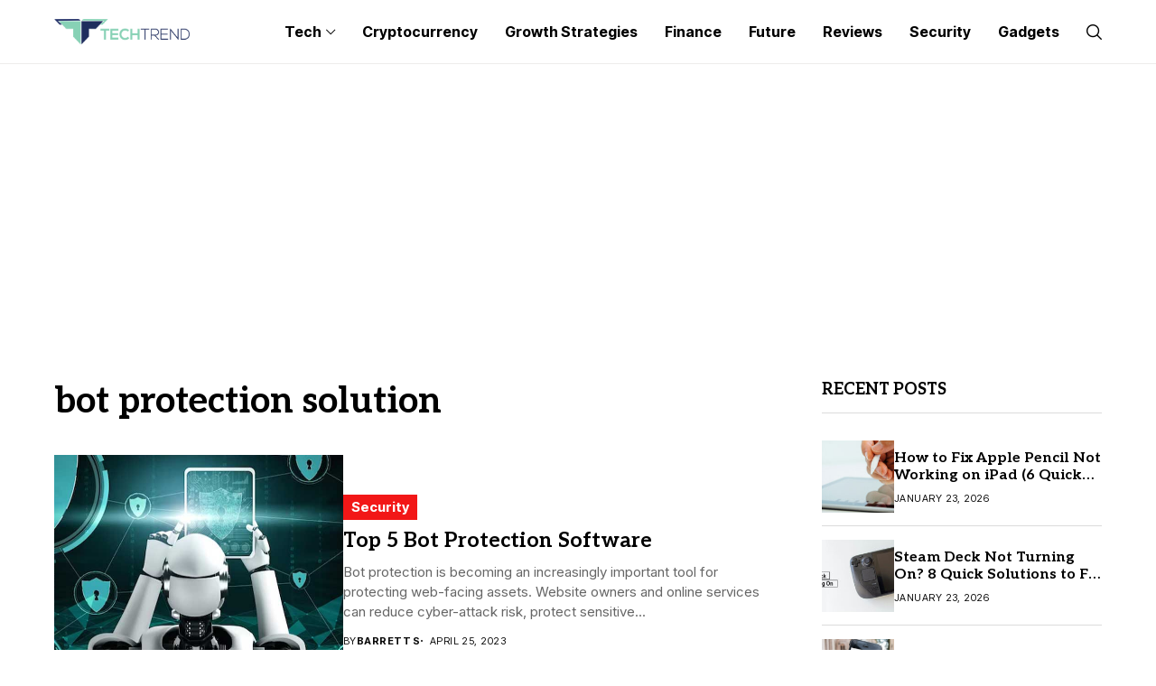

--- FILE ---
content_type: text/html; charset=utf-8
request_url: https://www.google.com/recaptcha/api2/aframe
body_size: 267
content:
<!DOCTYPE HTML><html><head><meta http-equiv="content-type" content="text/html; charset=UTF-8"></head><body><script nonce="KD1MAT9LWTUxMrd39ALndg">/** Anti-fraud and anti-abuse applications only. See google.com/recaptcha */ try{var clients={'sodar':'https://pagead2.googlesyndication.com/pagead/sodar?'};window.addEventListener("message",function(a){try{if(a.source===window.parent){var b=JSON.parse(a.data);var c=clients[b['id']];if(c){var d=document.createElement('img');d.src=c+b['params']+'&rc='+(localStorage.getItem("rc::a")?sessionStorage.getItem("rc::b"):"");window.document.body.appendChild(d);sessionStorage.setItem("rc::e",parseInt(sessionStorage.getItem("rc::e")||0)+1);localStorage.setItem("rc::h",'1769197434103');}}}catch(b){}});window.parent.postMessage("_grecaptcha_ready", "*");}catch(b){}</script></body></html>